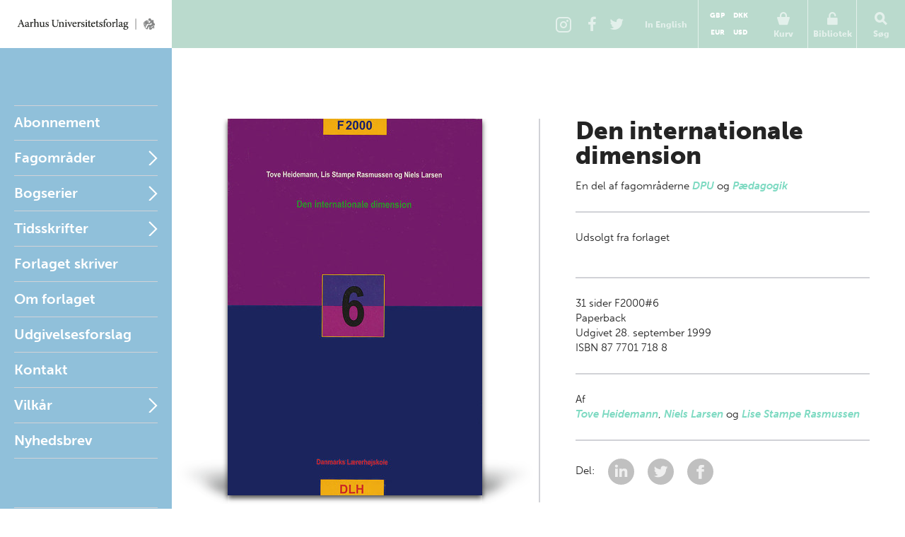

--- FILE ---
content_type: text/html; charset=utf-8
request_url: https://unipress.dk/udgivelser/i/internationale-dimension-den/
body_size: 13336
content:

<!DOCTYPE html>
<!--[if IE 7]> <html class="ie7"> <![endif]-->
<!--[if IE 8]> <html class="ie8"> <![endif]-->
<!--[if gt IE 8]><!-->
<html lang="DA">
<!--<![endif]-->
<head>
  <meta charset="utf-8" />

  
  <title>internationale dimension, Den</title>
  <meta name="description" content="" />
  <meta name="keywords" content="" />
    <meta name="robots">
  <meta property="og:title" content="internationale dimension, Den Aarhus Universitetsforlag" />
  <meta property="og:site_name" content="Aarhus Universitetsforlag" />
  <meta property="og:url" content="https://unipress.dk/udgivelser/i/internationale-dimension-den/" />

  <link rel="canonical" href="https://unipress.dk/udgivelser/i/internationale-dimension-den/" />
  <meta name="viewport" content="width=device-width, initial-scale=1.0" />

  <script type="text/javascript">
    var unipress = unipress || {};
    unipress.settings = {
      cultureName: 'da-DK'
    };
  </script>

  <script>
    window.dataLayer = window.dataLayer || [];
    function gtag() { dataLayer.push(arguments); }

    gtag('consent', 'default', {
      'ad_storage': 'denied',
      'ad_user_data': 'denied',
      'ad_personalization': 'denied',
      'analytics_storage': 'denied',
      'wait_for_update': 500
    });
    gtag('set', 'ads_data_redaction', true);
    gtag('set', 'url_passthrough', true);
  </script>

  <script id="CookieConsent" data-culture="DA" type="text/javascript" data-gcm-version="2.0" src="https://policy.app.cookieinformation.com/uc.js"></script>

    <script>
      (function (w, d, s, l, i) {
        w[l] = w[l] || []; w[l].push({
          'gtm.start':
            new Date().getTime(), event: 'gtm.js'
        }); var f = d.getElementsByTagName(s)[0],
          j = d.createElement(s), dl = l != 'dataLayer' ? '&l=' + l : ''; j.async = true; j.src =
            'https://www.googletagmanager.com/gtm.js?id=' + i + dl; f.parentNode.insertBefore(j, f);
      })(window, document, 'script', 'dataLayer', 'GTM-W5F8D22');</script>

  <link rel="stylesheet" href="/wwwroot/unipress.css?v=26112025" />

  <script src="https://use.typekit.net/vea7cca.js"></script>
  <script>try { Typekit.load({ async: false }); } catch (e) { }</script>
  <script type="text/javascript" data-dojo-config="usePlainJson: true, isDebug: false" src="//downloads.mailchimp.com/js/signup-forms/popup/unique-methods/embed.js"></script>
</head>

<body id='frontpage' ng-app="unipress" class="segment-unipress" itemscope='itemscope' itemtype="http://schema.org/ItemPage">
   


<div id='wrapper'>
  
<header class="page-head" id="masthead">
  <a href="/" title="Forside" class="logotype">Aarhus Universitetsforlag</a>

  <ul class="tools">
      <li class="share-instagram tool-btn">
        <a href="https://www.instagram.com/aarhusuniversitetsforlag" title="Instagram">
          <div class="icon-instagram"></div>
        </a>
      </li>
      <li class="share-facebook tool-btn">
        <a href="https://www.facebook.com/AarhusUniversitetsforlag" title="Facebook">
          <div class="icon-facebook"></div>
        </a>
      </li>
      <li class="share-twitter tool-btn">
        <a href="https://twitter.com/AarhusUniPress" title="Twitter">
          <div class="icon-twitter"></div>
        </a>
      </li>
        <li class="tool-btn switch-language">
            <a href="https://en.unipress.dk/udgivelser/i/internationale-dimension-den/">
              <span>
                In English
              </span>
            </a>
        </li>
      <li class="tool-btn basket">
        
<mini-basket class="tool-container" ng-cloak>
  <a href class="mini-basket-trigger" ng-click="miniBasket.toogle()">
    <div class="icon-basket"></div>
    <span>Kurv</span>
    <div ng-if="miniBasket.model.totalQuantity > 0" class="mini-basket-count">{{miniBasket.model.totalQuantity}}</div>
  </a>

  <div class="currency-picker">
    <button class="btn" ng-class="{'current' : cur.id==miniBasket.currencyId}" ng-repeat="cur in miniBasket.currencies" ng-click="miniBasket.changeCurrency(cur.id)">{{cur.name}}</button>
  </div>

  <div class="mini-basket-overlay" ng-if="miniBasket.isVisible">
    <div class="mini-basket" click-outside="miniBasket.close()" outside-if-not="another-class">
      <div ng-if="miniBasket.model.orderLines.length > 0">
        <h3 class="heading">Varer i din kurv</h3>
        <ul class="mini-basket-products clearfix">
          <li class="product" ng-repeat="orderLine in miniBasket.model.orderLines">
            <a class="product-link" href="#">
              <img class="product-image" ng-src="{{orderLine.image}}?width=80" />
            </a>
            <div class="product-info">
              <h3 class="product-title">
                {{orderLine.title}}
              </h3>
              <div class="remove-from-basket" ng-click="miniBasket.removeProduct(orderLine)">
                <svg xmlns="http://www.w3.org/2000/svg" width="12" height="12" viewBox="0 0 12 12">
                  <defs>
                    <style>
                      .cls-2 {
                        fill: #f11;
                        fill-rule: evenodd;
                      }
                    </style>
                  </defs>
                  <path class="cls-2" d="M11.016 9.416a.866.866 0 0 0-.25-.607L8.14 6.184l2.626-2.625a.862.862 0 0 0 0-1.214L9.552 1.132a.862.862 0 0 0-1.214 0L5.713 3.757 3.09 1.132a.862.862 0 0 0-1.215 0L.66 2.346a.862.862 0 0 0 0 1.214l2.625 2.625L.66 8.81a.862.862 0 0 0 0 1.213l1.215 1.214a.862.862 0 0 0 1.214 0l2.623-2.624 2.624 2.624a.862.862 0 0 0 1.214 0l1.215-1.214a.866.866 0 0 0 .25-.607z" />
                </svg>
              </div>
              <em>{{orderLine.productTypeFormatted}}</em>

              <p class="product-price-line"><strong>{{orderLine.quantity}} stk. a</strong>  <span class="product-price">{{orderLine.unitPrice.withVatFormatted}}</span></p>
              <p class="product-price-line"><strong>Subtotal</strong> <span class="product-price">{{orderLine.totalPrice.withVatFormatted}}</span></p>
            </div>
          </li>
        </ul>
        <div class="mini-basket-footer">
          <p ng-if="miniBasket.model.shippingInformation.totalPrice.value>0" class="mini-basket-total">Ekspeditionsgebyr <span class="mini-basket-total-value">{{miniBasket.model.shippingInformation.totalPrice.withVatFormatted}}</span></p>
          <p class="mini-basket-total">I alt (inkl. moms) <span class="mini-basket-total-value">{{miniBasket.model.totalPrice.withVatFormatted}}</span></p>
          <p class="mini-basket-total">Heraf moms <span class="mini-basket-total-value">{{miniBasket.model.totalPrice.vatFormatted}}</span></p>

          <div class="buy-more" ng-if="miniBasket.leftoveramount > 0">
            <p ng-bind-html="miniBasket.rawFreeShippingText"></p>
            <a ng-href="{{miniBasket.model.freeShipping.buyMoreBtnLink}}" class="btn frontpage">{{miniBasket.model.freeShipping.buyMoreBtnText}}</a>

          </div>

          <a class="btn mini-basket-continue" href="/checkout/">G&#xE5; til kassen</a>
        </div>
      </div>
      <div ng-if="!miniBasket.model.orderLines || miniBasket.model.orderLines.length === 0">
        <div class="mini-basket-footer">
          <p class="mini-basket-empty">Din kurv er tom</p>
        </div>
      </div>
    </div>
  </div>
</mini-basket>

      </li>
      <li class="tool-btn">
        <subscription-header class="tool-container" ng-cloak>
  <a href="" ng-click="subHead.toogle()">
      <div class="icon-login"></div>
      <span>Bibliotek</span>
  </a>
  <div class="overlay" ng-if="subHead.isVisible">
    <div class="dropdown" click-outside="subHead.close()" outside-if-not="another-class">
        <h3>Log ind p&#xE5; mit bibliotek</h3>
        <form name="subHead.form" novalidate>
          <div class="form-group">
            <input type="text" name="subMail" id="subMail" ng-model="subHead.model.mail" required />
            <label for="subMail" class="control-label">E-mail adresse</label>
            <i class="bar"></i>
          </div>
          <div class="form-group">
            <input type="password" name="subPassword" id="subPassword" ng-model="subHead.model.password" required />
            <label for="subPassword" class="control-label">Adgangskode</label>
            <i class="bar"></i>
          </div>
          <div class="form-group">
            <button type="submit" class="btn" ng-click="subHead.signin()" ng-disabled="$ctrl.busy">Log ind</button>
          </div>
          <div class="error" ng-show="subHead.hasError">
            E-mail/adgangskode ikke fundet.
          </div>
          <div class="help">
            <a href ng-click="subHead.forgotPassword()">Glemt adgangskode?</a>
          </div>
        </form>
    </div>
  </div>
</subscription-header>
      </li>
    <li class="tool-btn search">
      <a href>
        <div class="icon-search"></div>
        <span>S&#xF8;g</span>
      </a>
      <div class="search-box">
        <form action="/find/" method="get">
          <input name="q" placeholder="S&#xF8;g p&#xE5; titel, forfatter og serier" />
          <button type="submit">
            <div class="icon-search"></div>
          </button>
        </form>
      </div>
    </li>
    <li class="tool-btn burger">
      <a id="off-canvas-toggle" href="#main-nav">
        <div class="icon-burger"></div>
        <span>Menu</span>
      </a>
    </li>
  </ul>
</header>

  <div id='main'>

    <div id="sidebar">
      
<nav id="main-nav">
  <ul class="sf-menu">
          <li class="first  " id="Abonnement">

            <a href="/abonnement/">Abonnement</a>

          </li>
          <li class="multicolumn  " id="Fagomr&#xE5;der">

            <a href="/fagomraader/">Fagomr&#xE5;der</a>

              <span href="#Fagomr&#xE5;der" class="nav-trigger">Open</span>
              <ul>
                  <li>
                    <ul class="first">
                          <li class=" hidden-default">
                            <a href="/fagomraader/antikforskning/">Antikforskning</a>
                          </li>
                          <li class=" hidden-default">
                            <a href="/fagomraader/antropologi/">Antropologi</a>
                          </li>
                          <li class=" hidden-default">
                            <a href="/fagomraader/arkitektur/">Arkitektur</a>
                          </li>
                          <li class=" hidden-default">
                            <a href="/fagomraader/arktiske-studier/">Arktiske studier</a>
                          </li>
                          <li class=" hidden-default">
                            <a href="/fagomraader/arkaeologi/">Ark&#xE6;ologi</a>
                          </li>
                          <li class=" hidden-default">
                            <a href="/fagomraader/arkaeologi-klassisk/">Ark&#xE6;ologi (klassisk)</a>
                          </li>
                          <li class=" hidden-default">
                            <a href="/fagomraader/arkaeologi-naerorientalsk/">Ark&#xE6;ologi (n&#xE6;rorientalsk)</a>
                          </li>
                          <li class=" hidden-default">
                            <a href="/fagomraader/astronomi/">Astronomi</a>
                          </li>
                          <li class=" hidden-default">
                            <a href="/fagomraader/biografi/">Biografi</a>
                          </li>
                          <li class=" hidden-default">
                            <a href="/fagomraader/biologi/">Biologi</a>
                          </li>
                          <li class=" hidden-default">
                            <a href="/fagomraader/debat/">Debat</a>
                          </li>
                    </ul>
                  </li>
                  <li>
                    <ul class="">
                          <li class=" hidden-default">
                            <a href="/fagomraader/dpu/">DPU</a>
                          </li>
                          <li class=" hidden-default">
                            <a href="/fagomraader/erindringer/">Erindringer</a>
                          </li>
                          <li class=" hidden-default">
                            <a href="/fagomraader/film-og-teater/">Film og teater</a>
                          </li>
                          <li class=" hidden-default">
                            <a href="/fagomraader/filosofi-og-etik/">Filosofi og etik</a>
                          </li>
                          <li class=" hidden-default">
                            <a href="/fagomraader/historie/">Historie</a>
                          </li>
                          <li class=" hidden-default">
                            <a href="/fagomraader/id&#xE9;historie/">Id&#xE9;historie</a>
                          </li>
                          <li class=" hidden-default">
                            <a href="/fagomraader/idraet/">Idr&#xE6;t</a>
                          </li>
                          <li class=" hidden-default">
                            <a href="/fagomraader/informationsteknologi/">Informationsteknologi</a>
                          </li>
                          <li class=" hidden-default">
                            <a href="/fagomraader/jura/">Jura</a>
                          </li>
                          <li class=" hidden-default">
                            <a href="/fagomraader/kulturhistorie/">Kulturhistorie</a>
                          </li>
                          <li class=" hidden-default">
                            <a href="/fagomraader/kunst-og-aestetik/">Kunst og &#xE6;stetik</a>
                          </li>
                    </ul>
                  </li>
                  <li>
                    <ul class="">
                          <li class=" hidden-default">
                            <a href="/fagomraader/koensforskning/">K&#xF8;nsforskning</a>
                          </li>
                          <li class=" hidden-default">
                            <a href="/fagomraader/litteratur/">Litteratur</a>
                          </li>
                          <li class=" hidden-default">
                            <a href="/fagomraader/matematik/">Matematik</a>
                          </li>
                          <li class=" hidden-default">
                            <a href="/fagomraader/medier/">Medier</a>
                          </li>
                          <li class=" hidden-default">
                            <a href="/fagomraader/middelalder/">Middelalder</a>
                          </li>
                          <li class=" hidden-default">
                            <a href="/fagomraader/miljoe/">Milj&#xF8;</a>
                          </li>
                          <li class=" hidden-default">
                            <a href="/fagomraader/museologi/">Museologi</a>
                          </li>
                          <li class=" hidden-default">
                            <a href="/fagomraader/musik/">Musik</a>
                          </li>
                          <li class=" hidden-default">
                            <a href="/fagomraader/naturvidenskab/">Naturvidenskab</a>
                          </li>
                          <li class=" hidden-default">
                            <a href="/fagomraader/politik/">Politik</a>
                          </li>
                          <li class=" hidden-default">
                            <a href="/fagomraader/psykologi/">Psykologi</a>
                          </li>
                    </ul>
                  </li>
                  <li>
                    <ul class="">
                          <li class=" hidden-default">
                            <a href="/fagomraader/paedagogik/">P&#xE6;dagogik</a>
                          </li>
                          <li class=" hidden-default">
                            <a href="/fagomraader/religion/">Religion</a>
                          </li>
                          <li class=" hidden-default">
                            <a href="/fagomraader/rusmiddelforskning/">Rusmiddelforskning</a>
                          </li>
                          <li class=" hidden-default">
                            <a href="/fagomraader/samfundsvidenskab/">Samfundsvidenskab</a>
                          </li>
                          <li class=" hidden-default">
                            <a href="/fagomraader/sociologi/">Sociologi</a>
                          </li>
                          <li class=" hidden-default">
                            <a href="/fagomraader/sprog/">Sprog</a>
                          </li>
                          <li class=" hidden-default">
                            <a href="/fagomraader/sundhed/">Sundhed</a>
                          </li>
                          <li class=" hidden-default">
                            <a href="/fagomraader/teologi/">Teologi</a>
                          </li>
                          <li class=" hidden-default">
                            <a href="/fagomraader/uddannelse/">Uddannelse</a>
                          </li>
                          <li class=" hidden-default">
                            <a href="/fagomraader/oekonomi/">&#xD8;konomi</a>
                          </li>
                    </ul>
                  </li>
              </ul>
          </li>
          <li class="multicolumn  js-listable-wrapper is-navigation listable-wrapper" id="Bogserier">

            <a href="/bogserier/">Bogserier</a>

              <span href="#Bogserier" class="nav-trigger">Open</span>
              <ul>
                  <li>
                    <ul class="first">
                            <li class=" visible">
                              <a href="/bogserier/100-danmarkshistorier/">100 danmarkshistorier</a>
                            </li>
                            <li class=" visible">
                              <a href="/bogserier/magtudredningen-20/">Magtudredningen 2.0</a>
                            </li>
                            <li class=" visible">
                              <a href="/bogserier/paedagogisk-raekkevidde/">P&#xE6;dagogisk r&#xE6;kkevidde</a>
                            </li>
                            <li class=" visible">
                              <a href="/bogserier/sciencefaction/">ScienceFaction</a>
                            </li>
                            <li class=" visible">
                              <a href="/bogserier/taenkepauser/">T&#xE6;nkepauser</a>
                            </li>
                            <li class=" visible">
                              <a href="/bogserier/vide-verden/">vide verden</a>
                            </li>
                          <a class="js-btn-show-all-bookseries btn book-series-button visible" style="margin: 20px 0 0 0px;float:  left;" data-open-text="Skjul bogserier" data-closed-text="Se alle bogserier" data-isopen="false">Se alle bogserier</a>
                          <li class=" hidden-default">
                            <a href="/bogserier/100-danmarkshistorier/">100 danmarkshistorier</a>
                          </li>
                          <li class=" hidden-default">
                            <a href="/bogserier/50-hoejdepunkter/">50 h&#xF8;jdepunkter</a>
                          </li>
                          <li class=" hidden-default">
                            <a href="/bogserier/antropologiske-studier/">Antropologiske studier</a>
                          </li>
                          <li class=" hidden-default">
                            <a href="/bogserier/asterisk/">Asterisk</a>
                          </li>
                          <li class=" hidden-default">
                            <a href="/bogserier/dansk-kommentar-til-det-nye-testamente/">Dansk kommentar til Det nye Testamente</a>
                          </li>
                          <li class=" hidden-default">
                            <a href="/bogserier/didaktiske-studier/">Didaktiske studier</a>
                          </li>
                          <li class=" hidden-default">
                            <a href="/bogserier/east-jutland-museum-publications/">East Jutland Museum Publications</a>
                          </li>
                          <li class=" hidden-default">
                            <a href="/bogserier/empirisk-skole-og-dagtilbudsforskning-ncs/">Empirisk skole- og dagtilbudsforskning NCS</a>
                          </li>
                          <li class=" hidden-default">
                            <a href="/bogserier/failaka-dilmun-the-second-millennium-settlements/">Failaka. Dilmun. The Second Millennium Settlements</a>
                          </li>
                          <li class=" hidden-default">
                            <a href="/bogserier/failaka-ikaros/">Failaka. Ikaros</a>
                          </li>
                          <li class=" hidden-default">
                            <a href="/bogserier/goesta-enbom-monographs/">G&#xF6;sta Enbom Monographs</a>
                          </li>
                          <li class=" hidden-default">
                            <a href="/bogserier/iea-studier/">IEA-studier</a>
                          </li>
                    </ul>
                  </li>
                  <li>
                    <ul class="">
                          <li class=" hidden-default">
                            <a href="/bogserier/illerup-aadal/">Illerup &#xC5;dal</a>
                          </li>
                          <li class=" hidden-default">
                            <a href="/bogserier/jysk-arkaeologisk-selskabs-skrifter/">Jysk Ark&#xE6;ologisk Selskabs Skrifter</a>
                          </li>
                          <li class=" hidden-default">
                            <a href="/bogserier/kaupang/">Kaupang</a>
                          </li>
                          <li class=" hidden-default">
                            <a href="/bogserier/magtudredningen-20/">Magtudredningen 2.0</a>
                          </li>
                          <li class=" hidden-default">
                            <a href="/bogserier/magtudredningen-bogserien/">Magtudredningen, bogserien</a>
                          </li>
                          <li class=" hidden-default">
                            <a href="/bogserier/magtudredningen-skriftserien/">Magtudredningen, skriftserien</a>
                          </li>
                          <li class=" hidden-default">
                            <a href="/bogserier/miljoebiblioteket/">Milj&#xF8;biblioteket</a>
                          </li>
                          <li class=" hidden-default">
                            <a href="/bogserier/monographs-of-the-danish-institute-at-athens/">Monographs of the Danish Institute at Athens</a>
                          </li>
                          <li class=" hidden-default">
                            <a href="/bogserier/museum-oestjyllands-publikationer/">Museum &#xD8;stjyllands Publikationer</a>
                          </li>
                          <li class=" hidden-default">
                            <a href="/bogserier/nfs-grundtvig-works-in-english/">N.F.S. Grundtvig: Works in English</a>
                          </li>
                          <li class=" hidden-default">
                            <a href="/bogserier/nordisk-sprog-litteratur-og-medier/">Nordisk Sprog, Litteratur og Medier</a>
                          </li>
                          <li class=" hidden-default">
                            <a href="/bogserier/proceedings-of-the-danish-institute-at-athens/">Proceedings of the Danish Institute at Athens</a>
                          </li>
                    </ul>
                  </li>
                  <li>
                    <ul class="">
                          <li class=" hidden-default">
                            <a href="/bogserier/proceedings-of-the-danish-institute-in-damascus/">Proceedings of the Danish Institute in Damascus</a>
                          </li>
                          <li class=" hidden-default">
                            <a href="/bogserier/publications-of-the-national-museum-ethnographical-series/">Publications of the National Museum Ethnographical Series</a>
                          </li>
                          <li class=" hidden-default">
                            <a href="/bogserier/paedagogisk-indblik/">P&#xE6;dagogisk indblik</a>
                          </li>
                          <li class=" hidden-default">
                            <a href="/bogserier/paedagogisk-raekkevidde/">P&#xE6;dagogisk r&#xE6;kkevidde</a>
                          </li>
                          <li class=" hidden-default">
                            <a href="/bogserier/reflections/">Reflections</a>
                          </li>
                          <li class=" hidden-default">
                            <a href="/bogserier/religionsvidenskabelige-skrifter/">Religionsvidenskabelige skrifter</a>
                          </li>
                          <li class=" hidden-default">
                            <a href="/bogserier/ribe-excavations/">Ribe Excavations</a>
                          </li>
                          <li class=" hidden-default">
                            <a href="/bogserier/samfund-og-rusmidler/">Samfund og rusmidler</a>
                          </li>
                          <li class=" hidden-default">
                            <a href="/bogserier/sciencefaction/">ScienceFaction</a>
                          </li>
                          <li class=" hidden-default">
                            <a href="/bogserier/sociologiske-studier/">Sociologiske studier</a>
                          </li>
                          <li class=" hidden-default">
                            <a href="/bogserier/store-komponister/">Store komponister</a>
                          </li>
                          <li class=" hidden-default">
                            <a href="/bogserier/the-national-museum-of-denmark/">The National Museum of Denmark</a>
                          </li>
                    </ul>
                  </li>
                  <li>
                    <ul class="">
                          <li class=" hidden-default">
                            <a href="/bogserier/the-nordic-world/">The Nordic World</a>
                          </li>
                          <li class=" hidden-default">
                            <a href="/bogserier/tings-tale/">Tings Tale</a>
                          </li>
                          <li class=" hidden-default">
                            <a href="/bogserier/taenkepauser/">T&#xE6;nkepauser</a>
                          </li>
                          <li class=" hidden-default">
                            <a href="/bogserier/univers/">Univers</a>
                          </li>
                          <li class=" hidden-default">
                            <a href="/bogserier/verdensboeger/">Verdensb&#xF8;ger</a>
                          </li>
                          <li class=" hidden-default">
                            <a href="/bogserier/verdenslitteratur/">Verdenslitteratur</a>
                          </li>
                          <li class=" hidden-default">
                            <a href="/bogserier/vide-verden/">vide verden</a>
                          </li>
                          <li class=" hidden-default">
                            <a href="/bogserier/vikingetidens-ringborge/">Vikingetidens ringborge</a>
                          </li>
                          <li class=" hidden-default">
                            <a href="/bogserier/aarhus-studies-in-mediterranean-antiquity/">Aarhus Studies in Mediterranean Antiquity</a>
                          </li>
                    </ul>
                  </li>
                  <a class="js-btn-show-all-bookseries btn book-series-button hidden-default" style="margin: 20px 0 0 30px;float:  left;" data-open-text="Skjul bogserier" data-closed-text="Se alle bogserier" data-isopen="false">Se alle bogserier</a>
              </ul>
          </li>
          <li class="parent " id="Tidsskrifter">

            <a href="/tidsskrifter/">Tidsskrifter</a>

              <span href="#Tidsskrifter" class="nav-trigger">Open</span>
              <ul>
                  <li>
                    <ul class="first">
                          <li class=" hidden-default">
                            <a href="/tidsskrifter/kuml-aarbog-for-jysk-arkaeologisk-selskab/">KUML - &#xC5;rbog for Jysk Ark&#xE6;ologisk Selskab</a>
                          </li>
                          <li class=" hidden-default">
                            <a href="/tidsskrifter/passage/">Passage</a>
                          </li>
                          <li class=" hidden-default">
                            <a href="/tidsskrifter/slagmark/">Slagmark</a>
                          </li>
                          <li class=" hidden-default">
                            <a href="/tidsskrifter/sprogforum/">Sprogforum</a>
                          </li>
                          <li class=" hidden-default">
                            <a href="/tidsskrifter/gefjon/">Gefjon</a>
                          </li>
                          <li class=" hidden-default">
                            <a href="/tidsskrifter/tings-tale/">Tings Tale</a>
                          </li>
                    </ul>
                  </li>
              </ul>
          </li>
          <li class=" " id="Nyheder">

            <a href="/nyheder/">Forlaget skriver</a>

          </li>
          <li class=" " id="Om forlaget">

            <a href="/om-forlaget/">Om forlaget</a>

          </li>
          <li class=" " id="Udgivelsesforslag">

            <a href="/udgivelsesforslag/">Udgivelsesforslag</a>

          </li>
          <li class=" " id="Kontakt">

            <a href="/kontakt/">Kontakt</a>

          </li>
          <li class="parent " id="Vilk&#xE5;r">

            <a href="/vilkaar/">Vilk&#xE5;r</a>

              <span href="#Vilk&#xE5;r" class="nav-trigger">Open</span>
              <ul>
                  <li>
                    <ul class="first">
                          <li class=" hidden-default">
                            <a href="/vilkaar/privatlivspolitik/">Privatlivspolitik</a>
                          </li>
                          <li class=" hidden-default">
                            <a href="/vilkaar/handelsvilkaar/">Handelsvilk&#xE5;r</a>
                          </li>
                          <li class=" hidden-default">
                            <a href="/vilkaar/om-e-boeger/">Om e-b&#xF8;ger</a>
                          </li>
                          <li class=" hidden-default">
                            <a href="/vilkaar/abonnement/">Abonnement</a>
                          </li>
                          <li class=" hidden-default">
                            <a href="/vilkaar/tekst-og-datamining/">Tekst- og datamining</a>
                          </li>
                          <li class=" hidden-default">
                            <a href="/vilkaar/tilgaengelighed/">Tilg&#xE6;ngelighedskrav</a>
                          </li>
                    </ul>
                  </li>
              </ul>
          </li>
    <li>
      <a class="newsletterform">Nyhedsbrev</a>
    </li>
  </ul>
</nav>

<nav id="related">
  <ul>
      <li class="">
        <a href="/udgivelser/?mode=past">Seneste udgivelser</a>
      </li>
      <li class="">
        <a href="/udgivelser/?mode=future&amp;page=1&amp;sort=releaseDate&amp;predicate=ascending">Kommende udgivelser</a>
      </li>
  </ul>
</nav>
    </div>

    
<section id="content" class="publicationPage" data-publication-key="2a8bf5f8-d859-4ad9-8966-8a7957bfdc2a" itemprop="mainContentOfPage">
  <div itemscope="itemscope" itemtype="http://schema.org/Book" class="publication-detail">
    <div class="illustration">
      <div class="illustration-shadow">
        <img itemprop="image" alt="Cover" src="/media/12980/8777017188.jpg?width=360" width="360"/>
      </div>
    </div>
    <div class="book-info">
      <header id="title">
        <hgroup itemprop="name">
          <h1>Den internationale dimension</h1>
          <h2></h2>
        </hgroup>

          <p class="affiliation">

            <span>En del af </span>





fagomr&#xE5;derne      <span itemprop="about" itemscope="itemscope" itemtype="http://schema.org/Thing">
        <a itemprop="url" href="/fagomraader/dpu/"><span itemprop="name">DPU</span></a><span class="seperator"> og </span>
      </span>
      <span itemprop="about" itemscope="itemscope" itemtype="http://schema.org/Thing">
        <a itemprop="url" href="/fagomraader/paedagogik/"><span itemprop="name">P&#xE6;dagogik</span></a><span class="seperator"></span>
      </span>
          </p>
      </header>
      <div id="bookdata" ng-controller="ProductController as product" ng-init="product.getProductVariants(8683)">
          <meta itemprop="priceCurrency" content="DKK"/>
            <link itemprop="availability" href="http://schema.org/OutOfStock" />
          <hr/>
            <div class="outofstock">
              <p>Udsolgt fra forlaget</p>
            </div>
              <div class="buy-menu expand" ng-cloak ng-class="variant.state" ng-init="variant.state = 'is-collapsed'" ng-repeat="variant in product.variants">
                <div class="btn buy-button" ng-class="{'expand-trigger': product.hasVariants(variant)}" ng-click="product.variantAction(variant)">
                  {{variant.title}}
                  <span ng-if="variant.variants.length >0">:</span>
                  <span class="buy-button__price" ng-if="variant.variants.length >0">{{variant.variants[0].price}}</span>
                  <span class="buy-button__price" ng-if="variant.variants.length == 0">{{variant.price}}</span>
                </div>
                <div class="expand-content" ng-if="variant.variants.length >0">
                  <div class="btn buy-button" ng-repeat="item in variant.variants" ng-click="product.variantAction(item)">
                    {{variant.title}} {{item.title}} <span class="buy-button__price"> {{item.price}}</span>
                  </div>
                </div>
              </div>
        <hr/>
        <div>
          <span itemprop="numberOfPages">31</span> sider F2000#6
        </div>
        <span itemprop="bookFormat" itemscope="itemscope" itemtype="http://schema.org/BookFormatType">
          <span itemprop="name">Paperback</span>
        </span>
        <div itemprop="datePublished">

          Udgivet

          28. september 1999

        </div>

          <div itemprop="isbn">ISBN 87 7701 718 8</div>

        <hr/>
        <meta itemprop="inLanguage" content="da"/>
    <p class="authoredBy">
      Af
      <br />
        <span itemscope="itemscope" itemtype="http://schema.org/Person">
          <span itemprop="name">
            <a itemprop="url" href="/forfattere/h/heidemann-tove/">Tove Heidemann</a><span class="seperator">, </span>
          </span>
        </span>
        <span itemscope="itemscope" itemtype="http://schema.org/Person">
          <span itemprop="name">
            <a itemprop="url" href="/forfattere/l/larsen-niels/">Niels Larsen</a><span class="seperator"> og </span>
          </span>
        </span>
        <span itemscope="itemscope" itemtype="http://schema.org/Person">
          <span itemprop="name">
            <a itemprop="url" href="/forfattere/r/rasmussen-lise-stampe/">Lise Stampe Rasmussen</a><span class="seperator"></span>
          </span>
        </span>
    </p>
        <hr/>
        <p>
          Del:

          <a class="share-linkedin" href="http://www.linkedin.com/shareArticle?mini=true&amp;url=https://unipress.dk/udgivelser/i/internationale-dimension-den/&amp;title=&quot;Den internationale dimension&quot;, Aarhus Universitetsforlag:" title="Del: LinkedIn">
            <svg xmlns="http://www.w3.org/2000/svg" width="37" height="37" viewBox="0 0 37 37">
              <circle fill="#C0C0C0" cx="18.5" cy="18.5" r="18.5"/>
              <g fill="#EFEFEF">
                <path d="M10.1 14.3h3.6V26h-3.6zM22.9 14.1c-2.4 0-3.1 1.4-3.5 1.8v-1.6h-3.5V26h3.6v-6.1c0-.8.2-2.7 2.2-2.7s1.9 1.9 1.9 1.9V26h3.6v-6.9c0-.9.3-5-4.3-5z"/>
                <circle cx="11.9" cy="10.7" r="2.1"/>
              </g>
            </svg>
          </a>
          <a class="share-twitter" href="http://twitter.com/share?url=https://unipress.dk/udgivelser/i/internationale-dimension-den/&amp;text=&quot;Den internationale dimension&quot;, Aarhus Universitetsforlag:" title="Del: Twitter">
            <svg xmlns="http://www.w3.org/2000/svg" width="37" height="37" viewBox="0 0 37 37">
              <circle fill="#C0C0C0" cx="18.5" cy="18.5" r="18.5"/>
              <path fill="#EFEFEF" d="M27.9 10.7c-.6.4-1.6 1-2.6.9-.6-.6-1.7-1.2-2.9-1.2s-4 .4-4 5c-1.1 0-6.4-1.2-8.3-4.3-.6 1.5-1 3.8 1.1 5.4-.8 0-1.2-.1-1.8-.4.5 1.8.8 3.2 3.2 4-.5.2-1.5.2-1.7.1.4.7.9 2.4 3.7 2.7-.9.8-3.4 2.1-5.9 1.7 1.9 1 3.5 1.8 6.1 1.8s10.9-1.2 11.5-11.9c.7-.7 1.7-1.6 2-2.2-.4.2-1.5.5-2.1.5 1-.5 1.7-1.6 1.7-2.1z"/>
            </svg>
          </a>
          <a class="share-facebook" href="http://www.facebook.com/sharer.php?u=https://unipress.dk/udgivelser/i/internationale-dimension-den/" title="Del: Facebook">
            <svg xmlns="http://www.w3.org/2000/svg" width="37" height="37" viewBox="0 0 37 37">
              <circle fill="#C0C0C0" cx="18.5" cy="18.5" r="18.5"/>
              <path fill="#EFEFEF" d="M22 12.4h1.7V9h-4c-2 0-3.6 1.6-3.6 3.6v2.2h-2.9v3.6h2.9v10.4h4.4V18.5h3.2v-3.6h-3.2v-1c.1-.9.7-1.5 1.5-1.5z"/>
            </svg>
          </a>
        </p>
      </div>
    </div>
    <h2 class="publication-details-header">Mere om bogen</h2>
    <div id="text">
      <div id="book-info-tabs">
        <ul>










        </ul>









      </div>
    </div>
  </div>

  
<div class="graphic-spots">
  <div class="graphic-spots-column">
    <div class="graphic-spot">
      <a href="/bogserier/magtudredningen-20/">
        <div class="spot-size-2 bg-lemon-grass">
            <div class="image-spot">
              <img src="/media/vcmmnsl1/spot-paa-hjemmesidens-forside-1.jpg" width="446" height="356" alt="rejsespot" />
            </div>
        </div>
        <h4>Magtudredningen 2.0</h4>
      </a>
    </div>
    <div class="graphic-spot">
      <a href="/bogserier/taenkepauser/">
        <div class="spot-size-2 bg-lemon-grass">
            <div class="image-spot center-content">
              <img src="/media/4749/videnspot.png" width="446" height="356" alt="rejsespot" />
            </div>
        </div>
        <h4>Viden til hverdagen</h4>
      </a>
    </div>
  </div>
  <div class="graphic-spots-column">
    <div class="graphic-spot">
      <div class="spot-size-3 bg-mint">
        <div class="ebook-spot container">
            <h2>Netop udkommet</h2>
          <hr />
            <div class="publication" itemscope="itemscope" itemtype="http://schema.org/Book">
              <a href="/udgivelser/p/plantefeber/" itemprop="url">
                <div class="illustration has-ebook has-ebook-da">
                    <img itemprop="image" alt="Cover" src="/media/zqofwexn/plantefeber-endelig.jpg?width=200">
                </div>
                <div class="details">
                  <div class="info">
                    <hgroup>
                      <h2 class="h3 tight-b">Plantefeber</h2>
                      <h3 class="tight-t">Verden i vindueskarmen</h3>
                    </hgroup>

                      <p class="editedBy">
                        Redigeret af       <span itemscope="itemscope" itemtype="http://schema.org/Person"><span itemprop="name">Pernille  Leth-Espensen</span></span>
      <span itemscope="itemscope" itemtype="http://schema.org/Person"><span itemprop="name">Gertrud Oelsner</span></span>
      <span itemscope="itemscope" itemtype="http://schema.org/Person"><span itemprop="name">Anette Vands&#xF8;</span></span>
                      </p>

                        <p>(bog + e-bog)</p>
                  </div>

                    <p class="description">
                      Plantefeber. Verden i vindueskarmen fortæller den skjulte historie om, hvordan planter fra tropiske og subtropiske egne fandt vej til de danske stuer&hellip;
                    </p>
                </div>
              </a>
            </div>
        </div>
      </div>
      <h4>Netop udkommet</h4>
    </div>
      <div class="graphic-spot">
        <a href="/bogserier/100-danmarkshistorier/">
          <div class="spot-size-1 bg-melanie image-spot-center">
            <img alt="kom tæt på din egen historie" src="/wwwroot/assets/images/historie.svg" width="864" />
          </div>
          <h4>100 danmarkshistorier</h4>
        </a>
      </div>

  </div>
    <div class="graphic-spots-column">
      <div class="graphic-spot">
        <a class="newsletterform" href="">
          <div class="spot-size-1 bg-lemon-grass">
              <div class="image-spot center-content">
                <img src="/media/17537/nb.jpg" width="446" height="356" alt="rejsespot" />
              </div>
          </div>
          <h4>Tilmeld dig her</h4>
        </a>
      </div>
      <div class="graphic-spot">
        <div class="spot-size-3 bg-water">
          <div class="container">
            <h2>Forlaget skriver:</h2>
            <hr>
          </div>
          <div class="news-list">
              <a href="/nyheder/bogtorsdag-d-11-december/" class="news-list-item incognito">
                <p class="news-list-item__date">25 november 2025</p>
                <h5 class="news-list-item__title">&#xC5;rets sidste bogtorsdag!</h5>
                  <p class="news-list-item__content">Årets sidste bogtorsdag er nu lige på trapperne!
Vær med, når vi, sammen med Det Kgl. Bibliotek, fejrer forfatterne bag vores&hellip;</p>
              </a>
              <hr>
              <a href="/nyheder/bogtorsdag-13-november/" class="news-list-item incognito">
                <p class="news-list-item__date">29 oktober 2025</p>
                <h5 class="news-list-item__title">Kom til bogtorsdag d. 13. november!</h5>
                  <p class="news-list-item__content">Vi er nu klar med novembers bogtorsdag!Vær med når Aarhus Universitetsforlag sammen med Det Kgl. Bibliotek fejrer forfatterne&hellip;</p>
              </a>
              <hr>
              <a href="/nyheder/bogtorsdag-d-9-oktober/" class="news-list-item incognito">
                <p class="news-list-item__date">29 september 2025</p>
                <h5 class="news-list-item__title">Kom til Bogtorsdag den 9. oktober</h5>
                  <p class="news-list-item__content">Vær med når Aarhus Universitetsforlag sammen med Det Kgl. Bibliotek fejrer forfatterne bag vores nyeste udgivelser til Bogto&hellip;</p>
              </a>
              <hr>
          </div>
          <div class="fadeout">
            <!---->
          </div>
        </div>
        <a href="/nyheder/">
          <h4>Se flere nyheder</h4>
        </a>
      </div>
    </div>
  <div class="graphic-spots-column spots-column-optional">
    <div class="graphic-spot">
      <a href="/abonnement/serier/taenkepauser/">
        <div class="spot-size-3 bg-light-blue newsblock">
          <div class="news-spot container">
            <h2>T&#xE6;nkepauser i abonnement</h2>
            <hr />
            <h3>Det er kort og godt at blive klogere</h3>
            <p>Har du set, at du kan tegne abonnement på vores Tænkepauser? Du kan vælge mellem to pakker&nbsp;og&nbsp;får den seneste Tænkepause gratis, når&nbsp;du tegner abonnement. Der er selvfølgelig ingen binding.&nbsp;</p>
          </div>
        </div>
        <h4>L&#xE6;s mere her</h4>
      </a>
    </div>
      <div class="graphic-spot">
        <a href="/kundeservice/handelsvilkaar/">
          <div class="spot-size-1 bg-mint">
            <div class="statement-spot container">
              Køb<br />
              for over<br /><span class="fat">500,00 kr.</span>
            </div>
          </div>
          <h4>Få gratis levering</h4>
        </a>
      </div>
  </div>
</div>




    <aside id="relatedPublications">
      <h2 class="publications-header">Andre har ogs&#xE5; set</h2>

      

<ul id="publications">
    <li class="publication" itemscope="itemscope" itemtype="http://schema.org/Book">
      <a class="select-publication" href="/udgivelser/b/beskrivelse-og-vurdering-af-elevernes-laesning-og-stavning/" itemprop="url" data-publication-key="a4b14bfb-1cd6-4142-9108-57c94a685ca0">
        <div class="illustration ">
            <img itemprop="image" alt="Cover" src="/media/12308/9788777019128_cover.jpg?width=200">
        </div>
        <div class="details">
          <div class="info">
            <hgroup>
              <h2 class="h3 tight-b">Beskrivelse og vurdering af elevernes l&#xE6;sning og stavning</h2>
              <h3 class="tight-t">Vejledende materialer og diagnostiske pr&#xF8;ver med henblik p&#xE5; m&#xE5;lfasts&#xE6;ttelse og planl&#xE6;gning</h3>
            </hgroup>
              <p class="authoredBy">
                Af
      <span itemscope="itemscope" itemtype="http://schema.org/Person"><span itemprop="name">J&#xF8;rgen Chr. Nielsen</span></span>
              </p>


          </div>

            <p class="description">
              Et nødvendigt grundlag for en god undervisning i læsning, skrivning og stavning er, at dansklæreren har et godt kendskab til elevernes aktuelle standp&hellip;
            </p>

          <div class="price-container">
            <div class="price">163,00 kr.</div>
          </div>
        </div>
      </a>
    </li>
    <li class="publication" itemscope="itemscope" itemtype="http://schema.org/Book">
      <a class="select-publication" href="/udgivelser/k/konstruere-professionel-individualitet-at/" itemprop="url" data-publication-key="7bdd0844-2915-4f1e-8281-2bfdd90174cf">
        <div class="illustration ">
            <img itemprop="image" alt="Cover" src="/media/13145/9788777018688_cover.jpg?width=200">
        </div>
        <div class="details">
          <div class="info">
            <hgroup>
              <h2 class="h3 tight-b">At konstruere professionel individualitet</h2>
              <h3 class="tight-t">- Om l&#xE6;rerens brug af talen om selvbestemmelse</h3>
            </hgroup>
              <p class="authoredBy">
                Af
      <span itemscope="itemscope" itemtype="http://schema.org/Person"><span itemprop="name">John Krejsler</span></span>
              </p>


          </div>

            <p class="description">
              Professionelle og klienter i moderne offentlige institutioner lever under former for social dominans, hvor man foretrækker at gøre ting med ord i sted&hellip;
            </p>

          <div class="price-container">
            <div class="price">271,00 kr.</div>
          </div>
        </div>
      </a>
    </li>
    <li class="publication" itemscope="itemscope" itemtype="http://schema.org/Book">
      <a class="select-publication" href="/udgivelser/e/effekter-af-indsatser-for-socialt-udsatte-boern-i-daginstitutioner/" itemprop="url" data-publication-key="ed3799d1-d5e2-4b88-9968-ccbe8c9b07ee">
        <div class="illustration has-ebook has-ebook-da">
            <img itemprop="image" alt="Cover" src="/media/11777/9788776843021_cover.jpg?width=200">
        </div>
        <div class="details">
          <div class="info">
            <hgroup>
              <h2 class="h3 tight-b">Effekter af indsatser for socialt udsatte b&#xF8;rn i daginstitutioner</h2>
              <h3 class="tight-t">HPA-projektet</h3>
            </hgroup>
              <p class="authoredBy">
                Af
      <span itemscope="itemscope" itemtype="http://schema.org/Person"><span itemprop="name">Peter Allerup</span></span>
      <span itemscope="itemscope" itemtype="http://schema.org/Person"><span itemprop="name">Anders Holm</span></span>
      <span itemscope="itemscope" itemtype="http://schema.org/Person"><span itemprop="name">Bente Jensen</span></span>
      <span itemscope="itemscope" itemtype="http://schema.org/Person"><span itemprop="name">Anna Kragh</span></span>
              </p>


                <p>(bog + e-bog)</p>
          </div>

            <p class="description">
              Social ulighed sætter tidligt ind i livet. Vi er alt for godt klar over, at børns livschancer og muligheder ikke er ens, men afhænger af forældrebaggr&hellip;
            </p>

          <div class="price-container">
            <div class="price">248,00 kr.</div>
          </div>
        </div>
      </a>
    </li>

</ul>


    </aside>
  
  <div class="cookie-consent-box">
    <div class="close"></div>
    <p>For at downloade e-b&#xF8;ger skal du sige ja til &#x201D;Statistiske&#x201D; (cookies). S&#xE5; kan vi nemlig f&#xF8;re statistik for antal downloads. Du kan altid &#xE6;ndre dit valg ved at trykke p&#xE5; ikonet nederst i venstre hj&#xF8;rne af hjemmesiden.</p>
    <button class="btn reopen">G&#xE5; til cookievalg</button>
  </div>
</section>




  </div>
  

<footer class="page-foot" role="contentinfo">
  <div class="footer-spots">
    <div class="spot-newsletter">
      <h2 class="newsletter-header">Nyhedsbrev</h2>
      <p></p>
      <p class="spot-newsletter__payoff">Tilmeld dig nyhedsbrevet fra Aarhus Universitetsforlag, s&#xE5; holder vi dig orienteret om nye b&#xF8;ger, aktiviteter og gode tilbud.</p>
      <a class="btn newsletterform">Tilmeld nyhedsbrev</a>
    </div>
    <div class="spot-contact">
      <div itemscope="itemscope" itemtype="http://schema.org/Organization">
        <h2 itemprop="name">Aarhus Universitetsforlag</h2>
        <div itemprop="address" itemscope="itemscope" itemtype="http://schema.org/PostalAddress">
          <span itemprop="streetAddress">Helsingforsgade 25</span>
          <br />
          <span itemprop="postalCode">8200</span>
          <span itemprop="addressLocality">Aarhus N</span>
        </div>
        <p>Mobiltelefon: <a href="tel:+4553550542" itemprop="Mobiltelefon">+45 53 55 05 42</a><br />E-mail: <a href="mailto:unipress@unipress.au.dk" itemprop="email">unipress@unipress.au.dk</a></p>
      </div>
      <a class="btn" href="/kontakt/">Find Medarbejder</a>
    </div>
  </div>
</footer>
</div>

<div id="overlay">
  <iframe src="about:blank" width="640" height="360" frameborder="0"></iframe>
</div>

<div class="basket-notification ng-cloak ng-hide" ng-controller="NotificationController as notification" ng-show="notification.active" ng-click="notification.close()">
  <div class="basket-notification-content">
    <div class="top-bar">
      <h3>Tilføjet til kurven</h3>
      <div class="close-notification" ng-click="notification.close()">
        <svg xmlns="http://www.w3.org/2000/svg" width="12" height="12" viewBox="0 0 12 12">
          <defs>
            <style>
              .cls-1 { fill: #fff; fill-rule: evenodd; }
            </style>
          </defs>
          <path class="cls-1" d="M11.016 9.416a.866.866 0 0 0-.25-.607L8.14 6.184l2.626-2.625a.862.862 0 0 0 0-1.214L9.552 1.132a.862.862 0 0 0-1.214 0L5.713 3.757 3.09 1.132a.862.862 0 0 0-1.215 0L.66 2.346a.862.862 0 0 0 0 1.214l2.625 2.625L.66 8.81a.862.862 0 0 0 0 1.213l1.215 1.214a.862.862 0 0 0 1.214 0l2.623-2.624 2.624 2.624a.862.862 0 0 0 1.214 0l1.215-1.214a.866.866 0 0 0 .25-.607z" />
        </svg>
      </div>
    </div>
    <div class="buy-more">
      <p ng-bind-html="freeShipping()"></p>
    </div>
    <button class="btn btn-gray" ng-click="notification.close()">Fortsæt med at handle</button>
    <a class="btn" href="/checkout/">Gå til kassen</a>
  </div>
</div>


  <script src="/wwwroot/unipress-vendor.js?261120251553"></script>
  <script src="/wwwroot/unipress.js?v=261120251553"></script>

  

  
</body>
</html>
